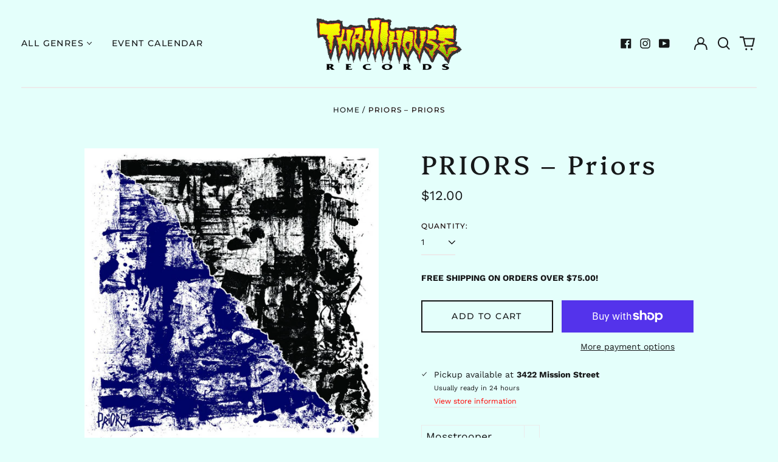

--- FILE ---
content_type: text/html; charset=utf-8
request_url: https://thrillhouserecords.com/variants/34593878212761/?section_id=store-availability
body_size: 25
content:
<div id="shopify-section-store-availability" class="shopify-section"><script type="application/json" data-availability-json>{
    "variant": 34593878212761,
    
      "availability": {
        "closest_location": {
          "available": true,
          "pickup_text": "Pickup available at <strong>3422 Mission Street</strong>",
          "pickup_time": "Usually ready in 24 hours",
          "modal_text": "View store information"
        },
        "list": [
          {
              "available": true,
              "name": "3422 Mission Street",
              "text": "Pickup available, usually ready in 24 hours",
              "address": "<p>3422 Mission Street<br>San Francisco CA 94110<br>United States</p>",
              "phone": "4153081353"
            }
          
        ]
      }
    
  }
</script>
</div>

--- FILE ---
content_type: application/javascript
request_url: https://portfolio.zifyapp.com/js/stores/thrillhouse-records.myshopify.com/zify-gallery-data.js?v=1705340335
body_size: 9005
content:
var zifyapp_album_show = {"12021":"[base64]"};var html_listalbum_b64 = "[base64]";var html_featured_b64 = "[base64]";var html_albums_proxy_b64 = "[base64]";var addtocart_config = {"background_success_addtocart":"#28A745","background_error_addtocart":"#DC3545","color_success_addtocart":"#333333","color_error_addtocart":"#FFFFFF","translate_success_addtocart":null,"translate_error_addtocart":null};